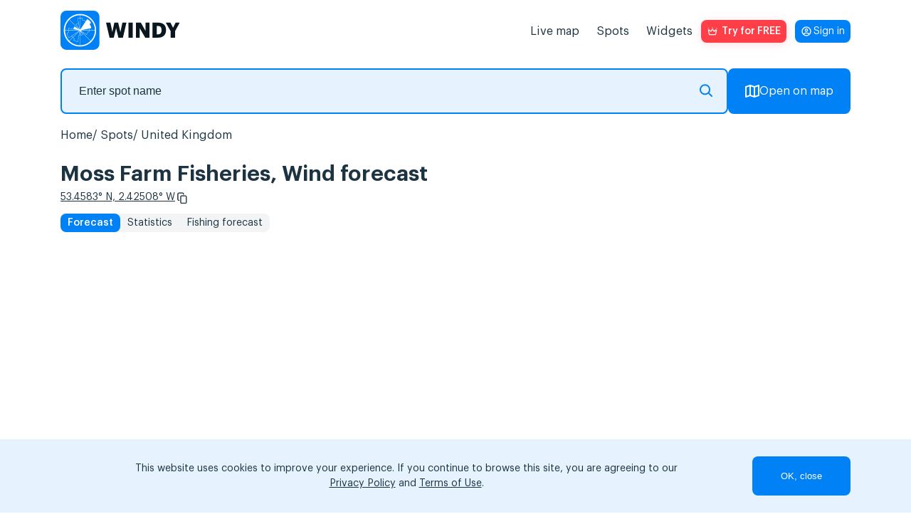

--- FILE ---
content_type: text/html; charset=UTF-8
request_url: https://windy.app/spotReviews/1975139
body_size: 902
content:
<div class="reviews">
    <h3 class="reviews__title">
        Reviews                    <span class="reviews__count">0</span>
            </h3>
        <span class="reviews__line-separator"></span>
    <div class="reviews__form-container">
        <span class="reviews__username">Guest:</span>
        <form class="reviews-form" id="comments" method="post" action="/spotReviews/1975139?post_review" enctype="multipart/form-data">
            <input type="hidden" name="_token" value="wUQyq0GSP3SUH03n8H07euvfLDHxrFYEa4szdsBx">            <fieldset class="reviews-form__fieldset">
                <input class="reviews-form__input reviews-form__input_invisible" name="firstname" id="firstname">
                <textarea class="reviews-form__textarea" name="message" placeholder="Write your review here" class="form-control"></textarea>

                                <input class="reviews-form__input reviews-form__input_invisible" type="file" name="photo" id="photo" style="display:none">

                                
                <div class="reviews-form__buttons">
                    <div data-sitekey="6LfIafQqAAAAAOURSPl6xVoPQdnWfmZyXL-QBJBz" class="g-recaptcha"></div>
                    <input class="reviews-form__button reviews-form__button_browse" type="button"/>
                    <input class="reviews-form__button" type="submit" value="Send review"/>
                </div>
            </fieldset>
        </form>
    </div>
</div>

<script src="https://www.google.com/recaptcha/api.js?" async defer></script>



--- FILE ---
content_type: text/html; charset=utf-8
request_url: https://www.google.com/recaptcha/api2/anchor?ar=1&k=6LfIafQqAAAAAOURSPl6xVoPQdnWfmZyXL-QBJBz&co=aHR0cHM6Ly93aW5keS5hcHA6NDQz&hl=en&v=PoyoqOPhxBO7pBk68S4YbpHZ&size=normal&anchor-ms=20000&execute-ms=30000&cb=wg5ne4cd7sng
body_size: 49337
content:
<!DOCTYPE HTML><html dir="ltr" lang="en"><head><meta http-equiv="Content-Type" content="text/html; charset=UTF-8">
<meta http-equiv="X-UA-Compatible" content="IE=edge">
<title>reCAPTCHA</title>
<style type="text/css">
/* cyrillic-ext */
@font-face {
  font-family: 'Roboto';
  font-style: normal;
  font-weight: 400;
  font-stretch: 100%;
  src: url(//fonts.gstatic.com/s/roboto/v48/KFO7CnqEu92Fr1ME7kSn66aGLdTylUAMa3GUBHMdazTgWw.woff2) format('woff2');
  unicode-range: U+0460-052F, U+1C80-1C8A, U+20B4, U+2DE0-2DFF, U+A640-A69F, U+FE2E-FE2F;
}
/* cyrillic */
@font-face {
  font-family: 'Roboto';
  font-style: normal;
  font-weight: 400;
  font-stretch: 100%;
  src: url(//fonts.gstatic.com/s/roboto/v48/KFO7CnqEu92Fr1ME7kSn66aGLdTylUAMa3iUBHMdazTgWw.woff2) format('woff2');
  unicode-range: U+0301, U+0400-045F, U+0490-0491, U+04B0-04B1, U+2116;
}
/* greek-ext */
@font-face {
  font-family: 'Roboto';
  font-style: normal;
  font-weight: 400;
  font-stretch: 100%;
  src: url(//fonts.gstatic.com/s/roboto/v48/KFO7CnqEu92Fr1ME7kSn66aGLdTylUAMa3CUBHMdazTgWw.woff2) format('woff2');
  unicode-range: U+1F00-1FFF;
}
/* greek */
@font-face {
  font-family: 'Roboto';
  font-style: normal;
  font-weight: 400;
  font-stretch: 100%;
  src: url(//fonts.gstatic.com/s/roboto/v48/KFO7CnqEu92Fr1ME7kSn66aGLdTylUAMa3-UBHMdazTgWw.woff2) format('woff2');
  unicode-range: U+0370-0377, U+037A-037F, U+0384-038A, U+038C, U+038E-03A1, U+03A3-03FF;
}
/* math */
@font-face {
  font-family: 'Roboto';
  font-style: normal;
  font-weight: 400;
  font-stretch: 100%;
  src: url(//fonts.gstatic.com/s/roboto/v48/KFO7CnqEu92Fr1ME7kSn66aGLdTylUAMawCUBHMdazTgWw.woff2) format('woff2');
  unicode-range: U+0302-0303, U+0305, U+0307-0308, U+0310, U+0312, U+0315, U+031A, U+0326-0327, U+032C, U+032F-0330, U+0332-0333, U+0338, U+033A, U+0346, U+034D, U+0391-03A1, U+03A3-03A9, U+03B1-03C9, U+03D1, U+03D5-03D6, U+03F0-03F1, U+03F4-03F5, U+2016-2017, U+2034-2038, U+203C, U+2040, U+2043, U+2047, U+2050, U+2057, U+205F, U+2070-2071, U+2074-208E, U+2090-209C, U+20D0-20DC, U+20E1, U+20E5-20EF, U+2100-2112, U+2114-2115, U+2117-2121, U+2123-214F, U+2190, U+2192, U+2194-21AE, U+21B0-21E5, U+21F1-21F2, U+21F4-2211, U+2213-2214, U+2216-22FF, U+2308-230B, U+2310, U+2319, U+231C-2321, U+2336-237A, U+237C, U+2395, U+239B-23B7, U+23D0, U+23DC-23E1, U+2474-2475, U+25AF, U+25B3, U+25B7, U+25BD, U+25C1, U+25CA, U+25CC, U+25FB, U+266D-266F, U+27C0-27FF, U+2900-2AFF, U+2B0E-2B11, U+2B30-2B4C, U+2BFE, U+3030, U+FF5B, U+FF5D, U+1D400-1D7FF, U+1EE00-1EEFF;
}
/* symbols */
@font-face {
  font-family: 'Roboto';
  font-style: normal;
  font-weight: 400;
  font-stretch: 100%;
  src: url(//fonts.gstatic.com/s/roboto/v48/KFO7CnqEu92Fr1ME7kSn66aGLdTylUAMaxKUBHMdazTgWw.woff2) format('woff2');
  unicode-range: U+0001-000C, U+000E-001F, U+007F-009F, U+20DD-20E0, U+20E2-20E4, U+2150-218F, U+2190, U+2192, U+2194-2199, U+21AF, U+21E6-21F0, U+21F3, U+2218-2219, U+2299, U+22C4-22C6, U+2300-243F, U+2440-244A, U+2460-24FF, U+25A0-27BF, U+2800-28FF, U+2921-2922, U+2981, U+29BF, U+29EB, U+2B00-2BFF, U+4DC0-4DFF, U+FFF9-FFFB, U+10140-1018E, U+10190-1019C, U+101A0, U+101D0-101FD, U+102E0-102FB, U+10E60-10E7E, U+1D2C0-1D2D3, U+1D2E0-1D37F, U+1F000-1F0FF, U+1F100-1F1AD, U+1F1E6-1F1FF, U+1F30D-1F30F, U+1F315, U+1F31C, U+1F31E, U+1F320-1F32C, U+1F336, U+1F378, U+1F37D, U+1F382, U+1F393-1F39F, U+1F3A7-1F3A8, U+1F3AC-1F3AF, U+1F3C2, U+1F3C4-1F3C6, U+1F3CA-1F3CE, U+1F3D4-1F3E0, U+1F3ED, U+1F3F1-1F3F3, U+1F3F5-1F3F7, U+1F408, U+1F415, U+1F41F, U+1F426, U+1F43F, U+1F441-1F442, U+1F444, U+1F446-1F449, U+1F44C-1F44E, U+1F453, U+1F46A, U+1F47D, U+1F4A3, U+1F4B0, U+1F4B3, U+1F4B9, U+1F4BB, U+1F4BF, U+1F4C8-1F4CB, U+1F4D6, U+1F4DA, U+1F4DF, U+1F4E3-1F4E6, U+1F4EA-1F4ED, U+1F4F7, U+1F4F9-1F4FB, U+1F4FD-1F4FE, U+1F503, U+1F507-1F50B, U+1F50D, U+1F512-1F513, U+1F53E-1F54A, U+1F54F-1F5FA, U+1F610, U+1F650-1F67F, U+1F687, U+1F68D, U+1F691, U+1F694, U+1F698, U+1F6AD, U+1F6B2, U+1F6B9-1F6BA, U+1F6BC, U+1F6C6-1F6CF, U+1F6D3-1F6D7, U+1F6E0-1F6EA, U+1F6F0-1F6F3, U+1F6F7-1F6FC, U+1F700-1F7FF, U+1F800-1F80B, U+1F810-1F847, U+1F850-1F859, U+1F860-1F887, U+1F890-1F8AD, U+1F8B0-1F8BB, U+1F8C0-1F8C1, U+1F900-1F90B, U+1F93B, U+1F946, U+1F984, U+1F996, U+1F9E9, U+1FA00-1FA6F, U+1FA70-1FA7C, U+1FA80-1FA89, U+1FA8F-1FAC6, U+1FACE-1FADC, U+1FADF-1FAE9, U+1FAF0-1FAF8, U+1FB00-1FBFF;
}
/* vietnamese */
@font-face {
  font-family: 'Roboto';
  font-style: normal;
  font-weight: 400;
  font-stretch: 100%;
  src: url(//fonts.gstatic.com/s/roboto/v48/KFO7CnqEu92Fr1ME7kSn66aGLdTylUAMa3OUBHMdazTgWw.woff2) format('woff2');
  unicode-range: U+0102-0103, U+0110-0111, U+0128-0129, U+0168-0169, U+01A0-01A1, U+01AF-01B0, U+0300-0301, U+0303-0304, U+0308-0309, U+0323, U+0329, U+1EA0-1EF9, U+20AB;
}
/* latin-ext */
@font-face {
  font-family: 'Roboto';
  font-style: normal;
  font-weight: 400;
  font-stretch: 100%;
  src: url(//fonts.gstatic.com/s/roboto/v48/KFO7CnqEu92Fr1ME7kSn66aGLdTylUAMa3KUBHMdazTgWw.woff2) format('woff2');
  unicode-range: U+0100-02BA, U+02BD-02C5, U+02C7-02CC, U+02CE-02D7, U+02DD-02FF, U+0304, U+0308, U+0329, U+1D00-1DBF, U+1E00-1E9F, U+1EF2-1EFF, U+2020, U+20A0-20AB, U+20AD-20C0, U+2113, U+2C60-2C7F, U+A720-A7FF;
}
/* latin */
@font-face {
  font-family: 'Roboto';
  font-style: normal;
  font-weight: 400;
  font-stretch: 100%;
  src: url(//fonts.gstatic.com/s/roboto/v48/KFO7CnqEu92Fr1ME7kSn66aGLdTylUAMa3yUBHMdazQ.woff2) format('woff2');
  unicode-range: U+0000-00FF, U+0131, U+0152-0153, U+02BB-02BC, U+02C6, U+02DA, U+02DC, U+0304, U+0308, U+0329, U+2000-206F, U+20AC, U+2122, U+2191, U+2193, U+2212, U+2215, U+FEFF, U+FFFD;
}
/* cyrillic-ext */
@font-face {
  font-family: 'Roboto';
  font-style: normal;
  font-weight: 500;
  font-stretch: 100%;
  src: url(//fonts.gstatic.com/s/roboto/v48/KFO7CnqEu92Fr1ME7kSn66aGLdTylUAMa3GUBHMdazTgWw.woff2) format('woff2');
  unicode-range: U+0460-052F, U+1C80-1C8A, U+20B4, U+2DE0-2DFF, U+A640-A69F, U+FE2E-FE2F;
}
/* cyrillic */
@font-face {
  font-family: 'Roboto';
  font-style: normal;
  font-weight: 500;
  font-stretch: 100%;
  src: url(//fonts.gstatic.com/s/roboto/v48/KFO7CnqEu92Fr1ME7kSn66aGLdTylUAMa3iUBHMdazTgWw.woff2) format('woff2');
  unicode-range: U+0301, U+0400-045F, U+0490-0491, U+04B0-04B1, U+2116;
}
/* greek-ext */
@font-face {
  font-family: 'Roboto';
  font-style: normal;
  font-weight: 500;
  font-stretch: 100%;
  src: url(//fonts.gstatic.com/s/roboto/v48/KFO7CnqEu92Fr1ME7kSn66aGLdTylUAMa3CUBHMdazTgWw.woff2) format('woff2');
  unicode-range: U+1F00-1FFF;
}
/* greek */
@font-face {
  font-family: 'Roboto';
  font-style: normal;
  font-weight: 500;
  font-stretch: 100%;
  src: url(//fonts.gstatic.com/s/roboto/v48/KFO7CnqEu92Fr1ME7kSn66aGLdTylUAMa3-UBHMdazTgWw.woff2) format('woff2');
  unicode-range: U+0370-0377, U+037A-037F, U+0384-038A, U+038C, U+038E-03A1, U+03A3-03FF;
}
/* math */
@font-face {
  font-family: 'Roboto';
  font-style: normal;
  font-weight: 500;
  font-stretch: 100%;
  src: url(//fonts.gstatic.com/s/roboto/v48/KFO7CnqEu92Fr1ME7kSn66aGLdTylUAMawCUBHMdazTgWw.woff2) format('woff2');
  unicode-range: U+0302-0303, U+0305, U+0307-0308, U+0310, U+0312, U+0315, U+031A, U+0326-0327, U+032C, U+032F-0330, U+0332-0333, U+0338, U+033A, U+0346, U+034D, U+0391-03A1, U+03A3-03A9, U+03B1-03C9, U+03D1, U+03D5-03D6, U+03F0-03F1, U+03F4-03F5, U+2016-2017, U+2034-2038, U+203C, U+2040, U+2043, U+2047, U+2050, U+2057, U+205F, U+2070-2071, U+2074-208E, U+2090-209C, U+20D0-20DC, U+20E1, U+20E5-20EF, U+2100-2112, U+2114-2115, U+2117-2121, U+2123-214F, U+2190, U+2192, U+2194-21AE, U+21B0-21E5, U+21F1-21F2, U+21F4-2211, U+2213-2214, U+2216-22FF, U+2308-230B, U+2310, U+2319, U+231C-2321, U+2336-237A, U+237C, U+2395, U+239B-23B7, U+23D0, U+23DC-23E1, U+2474-2475, U+25AF, U+25B3, U+25B7, U+25BD, U+25C1, U+25CA, U+25CC, U+25FB, U+266D-266F, U+27C0-27FF, U+2900-2AFF, U+2B0E-2B11, U+2B30-2B4C, U+2BFE, U+3030, U+FF5B, U+FF5D, U+1D400-1D7FF, U+1EE00-1EEFF;
}
/* symbols */
@font-face {
  font-family: 'Roboto';
  font-style: normal;
  font-weight: 500;
  font-stretch: 100%;
  src: url(//fonts.gstatic.com/s/roboto/v48/KFO7CnqEu92Fr1ME7kSn66aGLdTylUAMaxKUBHMdazTgWw.woff2) format('woff2');
  unicode-range: U+0001-000C, U+000E-001F, U+007F-009F, U+20DD-20E0, U+20E2-20E4, U+2150-218F, U+2190, U+2192, U+2194-2199, U+21AF, U+21E6-21F0, U+21F3, U+2218-2219, U+2299, U+22C4-22C6, U+2300-243F, U+2440-244A, U+2460-24FF, U+25A0-27BF, U+2800-28FF, U+2921-2922, U+2981, U+29BF, U+29EB, U+2B00-2BFF, U+4DC0-4DFF, U+FFF9-FFFB, U+10140-1018E, U+10190-1019C, U+101A0, U+101D0-101FD, U+102E0-102FB, U+10E60-10E7E, U+1D2C0-1D2D3, U+1D2E0-1D37F, U+1F000-1F0FF, U+1F100-1F1AD, U+1F1E6-1F1FF, U+1F30D-1F30F, U+1F315, U+1F31C, U+1F31E, U+1F320-1F32C, U+1F336, U+1F378, U+1F37D, U+1F382, U+1F393-1F39F, U+1F3A7-1F3A8, U+1F3AC-1F3AF, U+1F3C2, U+1F3C4-1F3C6, U+1F3CA-1F3CE, U+1F3D4-1F3E0, U+1F3ED, U+1F3F1-1F3F3, U+1F3F5-1F3F7, U+1F408, U+1F415, U+1F41F, U+1F426, U+1F43F, U+1F441-1F442, U+1F444, U+1F446-1F449, U+1F44C-1F44E, U+1F453, U+1F46A, U+1F47D, U+1F4A3, U+1F4B0, U+1F4B3, U+1F4B9, U+1F4BB, U+1F4BF, U+1F4C8-1F4CB, U+1F4D6, U+1F4DA, U+1F4DF, U+1F4E3-1F4E6, U+1F4EA-1F4ED, U+1F4F7, U+1F4F9-1F4FB, U+1F4FD-1F4FE, U+1F503, U+1F507-1F50B, U+1F50D, U+1F512-1F513, U+1F53E-1F54A, U+1F54F-1F5FA, U+1F610, U+1F650-1F67F, U+1F687, U+1F68D, U+1F691, U+1F694, U+1F698, U+1F6AD, U+1F6B2, U+1F6B9-1F6BA, U+1F6BC, U+1F6C6-1F6CF, U+1F6D3-1F6D7, U+1F6E0-1F6EA, U+1F6F0-1F6F3, U+1F6F7-1F6FC, U+1F700-1F7FF, U+1F800-1F80B, U+1F810-1F847, U+1F850-1F859, U+1F860-1F887, U+1F890-1F8AD, U+1F8B0-1F8BB, U+1F8C0-1F8C1, U+1F900-1F90B, U+1F93B, U+1F946, U+1F984, U+1F996, U+1F9E9, U+1FA00-1FA6F, U+1FA70-1FA7C, U+1FA80-1FA89, U+1FA8F-1FAC6, U+1FACE-1FADC, U+1FADF-1FAE9, U+1FAF0-1FAF8, U+1FB00-1FBFF;
}
/* vietnamese */
@font-face {
  font-family: 'Roboto';
  font-style: normal;
  font-weight: 500;
  font-stretch: 100%;
  src: url(//fonts.gstatic.com/s/roboto/v48/KFO7CnqEu92Fr1ME7kSn66aGLdTylUAMa3OUBHMdazTgWw.woff2) format('woff2');
  unicode-range: U+0102-0103, U+0110-0111, U+0128-0129, U+0168-0169, U+01A0-01A1, U+01AF-01B0, U+0300-0301, U+0303-0304, U+0308-0309, U+0323, U+0329, U+1EA0-1EF9, U+20AB;
}
/* latin-ext */
@font-face {
  font-family: 'Roboto';
  font-style: normal;
  font-weight: 500;
  font-stretch: 100%;
  src: url(//fonts.gstatic.com/s/roboto/v48/KFO7CnqEu92Fr1ME7kSn66aGLdTylUAMa3KUBHMdazTgWw.woff2) format('woff2');
  unicode-range: U+0100-02BA, U+02BD-02C5, U+02C7-02CC, U+02CE-02D7, U+02DD-02FF, U+0304, U+0308, U+0329, U+1D00-1DBF, U+1E00-1E9F, U+1EF2-1EFF, U+2020, U+20A0-20AB, U+20AD-20C0, U+2113, U+2C60-2C7F, U+A720-A7FF;
}
/* latin */
@font-face {
  font-family: 'Roboto';
  font-style: normal;
  font-weight: 500;
  font-stretch: 100%;
  src: url(//fonts.gstatic.com/s/roboto/v48/KFO7CnqEu92Fr1ME7kSn66aGLdTylUAMa3yUBHMdazQ.woff2) format('woff2');
  unicode-range: U+0000-00FF, U+0131, U+0152-0153, U+02BB-02BC, U+02C6, U+02DA, U+02DC, U+0304, U+0308, U+0329, U+2000-206F, U+20AC, U+2122, U+2191, U+2193, U+2212, U+2215, U+FEFF, U+FFFD;
}
/* cyrillic-ext */
@font-face {
  font-family: 'Roboto';
  font-style: normal;
  font-weight: 900;
  font-stretch: 100%;
  src: url(//fonts.gstatic.com/s/roboto/v48/KFO7CnqEu92Fr1ME7kSn66aGLdTylUAMa3GUBHMdazTgWw.woff2) format('woff2');
  unicode-range: U+0460-052F, U+1C80-1C8A, U+20B4, U+2DE0-2DFF, U+A640-A69F, U+FE2E-FE2F;
}
/* cyrillic */
@font-face {
  font-family: 'Roboto';
  font-style: normal;
  font-weight: 900;
  font-stretch: 100%;
  src: url(//fonts.gstatic.com/s/roboto/v48/KFO7CnqEu92Fr1ME7kSn66aGLdTylUAMa3iUBHMdazTgWw.woff2) format('woff2');
  unicode-range: U+0301, U+0400-045F, U+0490-0491, U+04B0-04B1, U+2116;
}
/* greek-ext */
@font-face {
  font-family: 'Roboto';
  font-style: normal;
  font-weight: 900;
  font-stretch: 100%;
  src: url(//fonts.gstatic.com/s/roboto/v48/KFO7CnqEu92Fr1ME7kSn66aGLdTylUAMa3CUBHMdazTgWw.woff2) format('woff2');
  unicode-range: U+1F00-1FFF;
}
/* greek */
@font-face {
  font-family: 'Roboto';
  font-style: normal;
  font-weight: 900;
  font-stretch: 100%;
  src: url(//fonts.gstatic.com/s/roboto/v48/KFO7CnqEu92Fr1ME7kSn66aGLdTylUAMa3-UBHMdazTgWw.woff2) format('woff2');
  unicode-range: U+0370-0377, U+037A-037F, U+0384-038A, U+038C, U+038E-03A1, U+03A3-03FF;
}
/* math */
@font-face {
  font-family: 'Roboto';
  font-style: normal;
  font-weight: 900;
  font-stretch: 100%;
  src: url(//fonts.gstatic.com/s/roboto/v48/KFO7CnqEu92Fr1ME7kSn66aGLdTylUAMawCUBHMdazTgWw.woff2) format('woff2');
  unicode-range: U+0302-0303, U+0305, U+0307-0308, U+0310, U+0312, U+0315, U+031A, U+0326-0327, U+032C, U+032F-0330, U+0332-0333, U+0338, U+033A, U+0346, U+034D, U+0391-03A1, U+03A3-03A9, U+03B1-03C9, U+03D1, U+03D5-03D6, U+03F0-03F1, U+03F4-03F5, U+2016-2017, U+2034-2038, U+203C, U+2040, U+2043, U+2047, U+2050, U+2057, U+205F, U+2070-2071, U+2074-208E, U+2090-209C, U+20D0-20DC, U+20E1, U+20E5-20EF, U+2100-2112, U+2114-2115, U+2117-2121, U+2123-214F, U+2190, U+2192, U+2194-21AE, U+21B0-21E5, U+21F1-21F2, U+21F4-2211, U+2213-2214, U+2216-22FF, U+2308-230B, U+2310, U+2319, U+231C-2321, U+2336-237A, U+237C, U+2395, U+239B-23B7, U+23D0, U+23DC-23E1, U+2474-2475, U+25AF, U+25B3, U+25B7, U+25BD, U+25C1, U+25CA, U+25CC, U+25FB, U+266D-266F, U+27C0-27FF, U+2900-2AFF, U+2B0E-2B11, U+2B30-2B4C, U+2BFE, U+3030, U+FF5B, U+FF5D, U+1D400-1D7FF, U+1EE00-1EEFF;
}
/* symbols */
@font-face {
  font-family: 'Roboto';
  font-style: normal;
  font-weight: 900;
  font-stretch: 100%;
  src: url(//fonts.gstatic.com/s/roboto/v48/KFO7CnqEu92Fr1ME7kSn66aGLdTylUAMaxKUBHMdazTgWw.woff2) format('woff2');
  unicode-range: U+0001-000C, U+000E-001F, U+007F-009F, U+20DD-20E0, U+20E2-20E4, U+2150-218F, U+2190, U+2192, U+2194-2199, U+21AF, U+21E6-21F0, U+21F3, U+2218-2219, U+2299, U+22C4-22C6, U+2300-243F, U+2440-244A, U+2460-24FF, U+25A0-27BF, U+2800-28FF, U+2921-2922, U+2981, U+29BF, U+29EB, U+2B00-2BFF, U+4DC0-4DFF, U+FFF9-FFFB, U+10140-1018E, U+10190-1019C, U+101A0, U+101D0-101FD, U+102E0-102FB, U+10E60-10E7E, U+1D2C0-1D2D3, U+1D2E0-1D37F, U+1F000-1F0FF, U+1F100-1F1AD, U+1F1E6-1F1FF, U+1F30D-1F30F, U+1F315, U+1F31C, U+1F31E, U+1F320-1F32C, U+1F336, U+1F378, U+1F37D, U+1F382, U+1F393-1F39F, U+1F3A7-1F3A8, U+1F3AC-1F3AF, U+1F3C2, U+1F3C4-1F3C6, U+1F3CA-1F3CE, U+1F3D4-1F3E0, U+1F3ED, U+1F3F1-1F3F3, U+1F3F5-1F3F7, U+1F408, U+1F415, U+1F41F, U+1F426, U+1F43F, U+1F441-1F442, U+1F444, U+1F446-1F449, U+1F44C-1F44E, U+1F453, U+1F46A, U+1F47D, U+1F4A3, U+1F4B0, U+1F4B3, U+1F4B9, U+1F4BB, U+1F4BF, U+1F4C8-1F4CB, U+1F4D6, U+1F4DA, U+1F4DF, U+1F4E3-1F4E6, U+1F4EA-1F4ED, U+1F4F7, U+1F4F9-1F4FB, U+1F4FD-1F4FE, U+1F503, U+1F507-1F50B, U+1F50D, U+1F512-1F513, U+1F53E-1F54A, U+1F54F-1F5FA, U+1F610, U+1F650-1F67F, U+1F687, U+1F68D, U+1F691, U+1F694, U+1F698, U+1F6AD, U+1F6B2, U+1F6B9-1F6BA, U+1F6BC, U+1F6C6-1F6CF, U+1F6D3-1F6D7, U+1F6E0-1F6EA, U+1F6F0-1F6F3, U+1F6F7-1F6FC, U+1F700-1F7FF, U+1F800-1F80B, U+1F810-1F847, U+1F850-1F859, U+1F860-1F887, U+1F890-1F8AD, U+1F8B0-1F8BB, U+1F8C0-1F8C1, U+1F900-1F90B, U+1F93B, U+1F946, U+1F984, U+1F996, U+1F9E9, U+1FA00-1FA6F, U+1FA70-1FA7C, U+1FA80-1FA89, U+1FA8F-1FAC6, U+1FACE-1FADC, U+1FADF-1FAE9, U+1FAF0-1FAF8, U+1FB00-1FBFF;
}
/* vietnamese */
@font-face {
  font-family: 'Roboto';
  font-style: normal;
  font-weight: 900;
  font-stretch: 100%;
  src: url(//fonts.gstatic.com/s/roboto/v48/KFO7CnqEu92Fr1ME7kSn66aGLdTylUAMa3OUBHMdazTgWw.woff2) format('woff2');
  unicode-range: U+0102-0103, U+0110-0111, U+0128-0129, U+0168-0169, U+01A0-01A1, U+01AF-01B0, U+0300-0301, U+0303-0304, U+0308-0309, U+0323, U+0329, U+1EA0-1EF9, U+20AB;
}
/* latin-ext */
@font-face {
  font-family: 'Roboto';
  font-style: normal;
  font-weight: 900;
  font-stretch: 100%;
  src: url(//fonts.gstatic.com/s/roboto/v48/KFO7CnqEu92Fr1ME7kSn66aGLdTylUAMa3KUBHMdazTgWw.woff2) format('woff2');
  unicode-range: U+0100-02BA, U+02BD-02C5, U+02C7-02CC, U+02CE-02D7, U+02DD-02FF, U+0304, U+0308, U+0329, U+1D00-1DBF, U+1E00-1E9F, U+1EF2-1EFF, U+2020, U+20A0-20AB, U+20AD-20C0, U+2113, U+2C60-2C7F, U+A720-A7FF;
}
/* latin */
@font-face {
  font-family: 'Roboto';
  font-style: normal;
  font-weight: 900;
  font-stretch: 100%;
  src: url(//fonts.gstatic.com/s/roboto/v48/KFO7CnqEu92Fr1ME7kSn66aGLdTylUAMa3yUBHMdazQ.woff2) format('woff2');
  unicode-range: U+0000-00FF, U+0131, U+0152-0153, U+02BB-02BC, U+02C6, U+02DA, U+02DC, U+0304, U+0308, U+0329, U+2000-206F, U+20AC, U+2122, U+2191, U+2193, U+2212, U+2215, U+FEFF, U+FFFD;
}

</style>
<link rel="stylesheet" type="text/css" href="https://www.gstatic.com/recaptcha/releases/PoyoqOPhxBO7pBk68S4YbpHZ/styles__ltr.css">
<script nonce="W0DvPIiaeNeV7Fhcj4G-KQ" type="text/javascript">window['__recaptcha_api'] = 'https://www.google.com/recaptcha/api2/';</script>
<script type="text/javascript" src="https://www.gstatic.com/recaptcha/releases/PoyoqOPhxBO7pBk68S4YbpHZ/recaptcha__en.js" nonce="W0DvPIiaeNeV7Fhcj4G-KQ">
      
    </script></head>
<body><div id="rc-anchor-alert" class="rc-anchor-alert"></div>
<input type="hidden" id="recaptcha-token" value="[base64]">
<script type="text/javascript" nonce="W0DvPIiaeNeV7Fhcj4G-KQ">
      recaptcha.anchor.Main.init("[\x22ainput\x22,[\x22bgdata\x22,\x22\x22,\[base64]/[base64]/UltIKytdPWE6KGE8MjA0OD9SW0grK109YT4+NnwxOTI6KChhJjY0NTEyKT09NTUyOTYmJnErMTxoLmxlbmd0aCYmKGguY2hhckNvZGVBdChxKzEpJjY0NTEyKT09NTYzMjA/[base64]/MjU1OlI/[base64]/[base64]/[base64]/[base64]/[base64]/[base64]/[base64]/[base64]/[base64]/[base64]\x22,\[base64]\\u003d\\u003d\x22,\x22JsOaw5bDlDvCiEcTw5M3wqBqW8Otwq7ClsO1cSthFQbDnThawp3DosKow4Zqd3fDtXQ8w5J/f8O/wpTCkW8Aw6tOccOSwpw0wrA0WRx1wpYdEDMfAxbCisO1w5AQw7/CjlRcLMK6acKiwqlVDhbCuSYMw4EBBcOnwoFXBE/Dr8OPwoEuRVorwrvCunwpB0UXwqBqbsK3S8OcO0ZFSMOHDTzDjHjCiyckPx5FW8Osw4bCtUdiw5w4CkU6wr13XkHCvAXCkcOOdFFWQsOQDcOjwoMiwqbCmsKEZGBrw7jCnFx/wqkdKMO5XAwwWDI6UcKNw7/DhcO3wrfClMO6w4d+wrBCRBbDgMKDZW/CkS5PwpxfbcKNwrnCu8Kbw5LDqsOIw5AiwrA7w6nDiMKlE8K8wpbDj0J6RFLCkMOew4RPw5cmwpojwqHCqDEjQARNOGhTSsODJcOYW8KBwr/Cr8KHWsOcw4hMwrJ5w604FQXCqhw8axvCgBrCo8KTw7bCqGNXUsOKw53Ci8KcfMOTw7XCqnZcw6DCi0o9w5xpN8KdFUrCkntWTMOAMMKJCsKLw7MvwosoWsO8w6/[base64]/ClcKnw6zDmibDgcKJw5zCgxBuw5ZJWMOiFA9jVsOYfsOHw4vCvQHCiUI5J03CicKOFFRzSVVqw6XDmMOBGsOkw5AIw7khBn1KVMKYSMKKw6zDoMKJDsKbwq8awpTDuTbDq8OKw4bDrFA1w6kFw6zDk8KYNWIHCcOcLsKoS8OBwp90w6ExJwXDtGkua8KRwp8/wrvDqTXCqT3DjQTCssOmwpnCjsOwWzspf8Ozw67DsMOnw67CtcO0IFPCuknDkcO7eMKdw5Fbwq/Cg8OPwrNew7BdciMXw7nCo8OAE8OGw4lGwpLDmUXCowvCtsOYw6/DvcOQd8KcwqI6wpHCpcOgwoBdwo/DuCbDnCzDsmI1wqrCnmTCgRJyWMKRUMOlw5B0w6nDhsOgacKGFlFTZMO/w6rDu8Oxw47DucKUw5DCm8OiNsKGVTHCgWTDlcO9wo3Cg8Olw5rCqcKZE8Oww7kDTmlSK0DDpsOZHcOQwrxCw7gaw6vDr8Kqw7cawqjDrcKFWMOiw7Rxw6QDFcOgXSXCn2/ClXdJw7TCrsKAEjvChV4XLmLCoMKucsObwrB1wrTDicObHwdvC8OGPmZCaMK/flTDhA5Vw5zCo01kwrbChRbDtRYFwpYHwofDn8O+wqHCugM6RcKXWcKKbCRtAg3DtibCvMKbwrPDgh9Aw77Dr8OvJsKvOcO0a8Krwq3Dnm7Ds8O8w61Ew61MwqfClgvCrgEGF8K/w5vDocKjwoU5T8OLwoPDrsOJGRvDiyvCqxzDo3onTWPDucOowrRTB07Dokl4JEM/w5New4PCnyBDc8OPw4lSQcKWeBM8w7sMRMK1w6MIwq5JPEtodMOewoEcZF7DvMKWG8KUwro+WsO7wodKf1zDu2vCp0jDmyLDpUV4wr0xS8OfwrMrw4EBdRTDisOJP8Krw5XDp2/[base64]/Dg3DDkDgswphfwqfDrMKuKsObUsOObMOCwopQw71Jw5omwo8Ow5/CjgjDtcKWw7fDo8Kdw7XCgsODw71/[base64]/CqzPDqcKkwqbChTrDiH3Cr8KzwqLDl8Kdw5LCli08UMK/UMKAHTHDtR7DonjDgMOjSDLDrDBKwqwPw43CgMKtTnF6wr4iw4XCs3rDiHfDphPDqsOPWwPDqUE7OAELwrZ8w5LCr8OCUjZww6oWZ3IkTG49NBPDm8KOwrDDn0HDr2ZqPT1WwoPDlUfDiQTCusKBD3HDosKJSD/CmMK2HR8nIxRYClBiEnXDkxh/wopswoMhO8OkcsK/[base64]/Cm0/CqsK7wp4qO8Khwo/DncKlJSjDuMKsc17CuSQ5wq3DrgsUw6FlwrAUw74Jw6bDuMKaN8Kdw6d2bjgBcsObw6p3wqU7UBBFEyzDjU3CpnZyw7rDgTk2Gn0gwo1sw5jDrMOEIMKew4rCnsKEBMO7McOdwpECw5PCp0NDwqBuwrVoCMKWw6XCtsOeSXTCiMOlwoFcHMO5wpnChsKDVsOCwqp/SxPDrVpiw7XCqT/DscOgFMKZFiBywrzCnGdsw7B5bsKBaFXDjMKpw6R8wpbCrcKdCsKjw7AHFsKnDMOZw4I7w6d3w4zCqcOOwocvw5PCqcKDwrTDv8KrM8OUw4ArYnpKR8KHSSPCoX/CoA/DicKnJH0uwqAhw74nw7TChwh/[base64]/JDILwrTDokPDvsKXBcOYwrHDrXnDu8Ogw73CiUAWwoTCqXDDhMKkw4BqdcOOMsOQw5/Drn1yBMOYw6sBLMKGw6J0wro7AnV2wqHCh8OGwrAtWMOVw6vCkBJrbsOAw4AcI8KTwq91C8KiwpLCnkbDgsO5csO6dHrCqiRKw5DCjG/Cr2IgwqIgUzVQKglYw6IVUzV0wrPDhRVDZ8OAYcKSIzp5ODLDqsKYwqZgw5vDlSQawofCgjN2MMK3F8K9dnrCqGvDs8KZIcKcwrnDj8OzLcKFE8KdGxgow61VwrTCqxVSa8OQwqszw5PCv8KrTDXCi8OOw61PcXrCgThEwqnDnAzCisO7O8ObRsOBaMOgFz7DmGR/KcKvdsOhwpPDnkZVIsOAwphGBAPCm8KEwobCgMO7SXcwwoLCuknCpQUHwpJ3w5MDwrLCtCsYw7ghwpdLw7nCoMKKwrBCFDxrMHUPKHrCvm7Cr8ObwqBjw7tLFMO2wqZgQCVDw58Dw7fDrsKowoNbGXzDpcKTBMOEdMKpw6/[base64]/KRJlOcKbF2cnYBTChMOQwoh/wqhZEgfDvsKZcsO3KcKPw5zDh8KpCwJQw6LClSN2wp8cFMOZVMOzwpjCvnvDrMOba8KZw7JmZ1HCoMO1w5hMw5EBw53CuMORUcKVMSl3bMK6w6nDq8Kiw7FBR8Otw4vCvcKRaGZkUMK2w7A7wr4VaMO6wotcw4EtbMOFw4ICwpU/DcOYwpEHw5zDrQzDuFbCo8Kxw68awrvCjR/[base64]/CjMOeIiBybMKoJw8mwqV2NmgFHEpZP2Qnw6XDvsKGwoLDt1zDoR9LwpoLw5LDoX3CkcOCw7gaETVWBcOjw5zDnnZpw5/[base64]/[base64]/wrEeR8OHw4klF2zCicOQwop7woY9R8OnHMOWwrfDicOlRxR1QyHCtiLClgjDisKhdsO9wpbCl8O1HxANMzHClwokIhRaEsKyw7s4w605YSk8OcOTwpw0XcKgwpdNRsK5w60jw5bCpRnCkjxBC8KawoTCl8Kuw67DhMK/[base64]/[base64]/[base64]/wposaBfCihnDnsKQw7VqCsKrWn3DpMOUw6HClinCmMOYw5DChcOLZcO4fnnCpsKvwqXChEY7OlbCoFLCmx/DucKfK3lzecOPYMKJOHYDATErwqpGaRPCpmF7B3FtDMOLV3rCm8KdwpfDqjZEPsKXegzCmzbDpsOpLWZXwrRrF1/Dr3E8w7XDlUvDjsKPWC7ChsOow6wHM8OAL8OXZFLCrjwzwoTDgR/DvcK+w6nDhcKlOkY/wrtTw69qIMKhDMOgwqnCqn1lw5/DszFFw7LDsmjCiV8rw4AvScORGsKIwoM+KUjDjTAGC8OFA2nDnMKuw41ewqBdw7I/wrfDusKdw4rCg3nDt2gFLMO5QnRuP07Dmj9fw73CthjDsMOeBh4pw4wMe0JQw7/CocOpP1HCkEU1csOCKsKACsKlaMOnw44owrvCqQIYPmjDvF/[base64]/fcKDw5jCrnxMwpTCocO8VsOQVXDCpi7DogjCqMKJDU7Du8OxKMOUw4JGdikyaS/[base64]/DhHPDjCdjwqfDpB/DlsK3w7XDhBwRfnpJOsKIwr4fOcKEwq3Dq8KIwrLDvDMCw55XYnxhRsO9w6vCnSlsdsK/wqLCknNnB3vDjwkNY8ObJMK7ay7DisO4MsOkwrQEwobDvRbDkEh2ARhlCSDDsMOsPV7DucKeJMKwKSFrMMKcwqhFEcKMw49kw7vChQHCqcKxcm3CsjfDnX7Dh8KIw7d0OMKJwo/[base64]/DsMKGw5bCicOYw5Ycw6gnO0HCrnwDdMOWw6PCqj/[base64]/[base64]/[base64]/DiVnDjWLCk8OMZMOoTcO4w59aW8KfOMK+w6Bww7/[base64]/Dix3CsMKKwoXClMKcKcKNw6AEMsOhY8KbAcOqPsKIw4MXw6EXw5PDi8KwwoVvC8Ozw63CpSQzacK1w5g5wrkLw7o9w6pOZcKlM8OfO8OYFBQZSBpdeSfDgBfDnMKdV8KZwoJIYQoqJ8OFwpbDhjHDv3p+HcK4w5/CtsOxw7vDj8KuBMOlw53DrSrCp8OuwqjCvVgfBsKewpJRwpg/w75uwrsLwqxmwoNuWWJiH8KXYsKhw6lASsKswqbDusK4w6DDusK1P8K1IhbDhcKWQDV0fsO4OBjDk8KifsO3HBk6KsOMHGcpwpbDvx8MBcK5w5gOw7vCh8KpwozCtMK0w6HDpAbDmnnDk8KOHg4zWi4+wr/CsVTDiWPCpzbCiMKTw4IYwp5hw55BfFFRaS7CrVo3w7Exw45Vw5XDtQ3DnQjDkcKMDVZ9w73DtMOfw4LCgRnCrMOmWsOTw7hnwr0CfxN8ZcKWwrbDm8OwwozCoMKtPcOCdRLCkihhwpXCnMOfHsKbwrlTwoF5HMODw61/[base64]/SRDDscKow5BtL3TDuhfCvcO+wqNfUGgDw5jCqloBwoo/OCTCmMOhw4HCtkFkw49BwpHChRnDriNKw5zDn2DDrcOFw6c4DMOtwobDjHzDk3jDo8Kcw6YiD0QGw4oAwqkTfsO+OcOTwqbChCHCiSHCvsOFSQJEacK3wo7CnsOIw6PDvcO0PW8/XiHDmnbDo8K2XjUvVsKyZcOfw7PDhsOcEsOBw6sTaMOWw75gHcOSwqTDuQd/wozDlcOHEcKiw6cywoYnw5/Cm8OQFMKKwqZIwo7DgsKJKQzDq29ewofCk8OHVXzChWPDuMOdZsKxc1fDpcK2OcKCIhAXw7M8OcKlKEoZw5xMcyAdw50mw4FQVMKHGcO4woBPHXTCqkPCtz9EwrTDk8Kvw55tRcKiwojDsg7CrnbConxQTcKtw4/CoBjCv8OyJcK8GMK4w7Anwr0RG395EGvDrsO3TT/CmsOSwrfCisOyGm4oUsK2w74EwojCmmVaYSdCwrszwpFaGGMDUMOXwqRgBVnDkWTCsRJGwobDmsO8wrwRw5jDglZDw4vCo8KjO8OJEWUgUVg2w6rDphXDmHFsUhXDpcO2SMKIw6M/w4FFHsOOwrnDkDDDhh9nwpAOecONGMKcw6HCgRZmwoZ1ZSDChsKvw5LDtWTDqMKtwohxw680N3XCkGEDeUfCtlHCpsKQI8O/c8KZw4zCncOdwolFE8ODwoQObkvDpMKBAQ3Co2EaLELDkcOjw4jDpMOIwpx8wpDCk8Kqw7lcw4Z+w68cw4jCmRJWw7kcw44Jw5YzYMK9UMKlcMK/wochCsK4wrlNUsO7w7MfwoNRwr8Bw7TCg8KcFMOnw7bCgg8Rwq5Ww74XQlNJw6jDhsKuwrXDvhjCs8OBN8KHwpgPKMOEw6QjXX7Cq8KZwobCuBHCmcKcK8Knw5fDoV3CncKwwqE/[base64]/[base64]/I8OMw4gvYn/[base64]/CoB5VCmzDlMKwwoHDrUDDlsKGABPDgcOLX2dlw40Rw4/DkcOJfHLClcOpLBcLUcK7Jx7Dnh7DscOhH3jClmk0C8OMwprChsKhV8Opw4DCtQBewr11wq53OA3Cs8OKC8KDwopVAGhlDDt+AMKiBjscbwzDpTV5TA1zwqjCvy7CqsK8w6TDmsOsw7IGOh3CpMK3w7M3FR7DusOdUhdXwpIoJnhfKMObwovDkMOWw5ETw6wxZn/[base64]/wq7Djh3CqGhpaMK0UTDCmsO8bhbCuTzDosOGH0dbQcObw63Dnnlsw5PChMOpK8ORw5fCtcK/w6Vgw5fCssKJShLDoUJ2wo3DjMO9w6EkJQzDpcOSXcKjw5METsOhw5/Dt8KXw4vCi8OJRcOcw57Do8OcZyITFwRDGDIqwrUjFAdJACIILMK4bsKdTFLCkMOHKjkww4/DnR7Cp8KvPsOCFsO+wqjCtmF3dC9Vw49ZG8KBw7ZTKMO1w6DDvEHCmBEcw43DtGhpw7BvCkZDw4nCqMOAMX/DkMKGFsOgTsK+fcOEwr7CiVHDvMKGKMOgAX/DrR7CosOlw4XCqA9uS8OqwoFpGUZLW3fCgH0PQ8K7w7t6wpgFeFbCgknCl1cWwpVjw67Dn8OewqLDosOBICwDwqwHJcKRbF5MLj3DlDlyfi4Ow48/ZxpXckIjZVxDXAEEw7sFK2rCrsOhC8OpwpXDsxLDksOdG8KiUlxjwprDl8OdHxMDwrZtWcKhw4/DnC/DhsKaXTLCpcKvwqDDssORw5cSwrDCpsOgDndKw7PDiGHChg7Dv3oDYysEXwItwr/DhsOAwo4rw4fCs8KRVl/DkMKxRxrCu0nDjTfDkD9ew4lvw7TCrjZdw4DDqTBFP1jCjCkMAWnDnBk9w4LCncOPHsO/wqPCmcKCAsKZDMKPw6p7w656wobCqjrCsC05wobCtCdFwqrCrQbDjsOpM8ObTHZiOcOaLCUkwqHCvsOIw41hXMKwek/ClnnDsm7Cm8K3P1RVN8Ofw4fCkQ7CgMOjwofDoU11AH/CosOxw4LCr8ORwqfCtxpnwojDl8OTwohMw6Aww4MLGQwCw4TDjsOQFC7CocOgei7DlUrDoMOGFXd3wqAqwpVtw4lJwpHDtV4Mw7oiAsOyw6IWw6fDjQtaXcOJwprDi8OYJMOHWiFYTGw+XyDDjMOhbcOROMKkw6IjRMOrBsKxTcKDEcKRwqjCgQPDjzdZaj/DsMK/fzLDhsOrw6LDhsO5ai3DnMOZfy9QdgrDpHZtwqnCqsOqRcO+RcKYw4HDlgbDhEBEw7/Dr8KcczrDhHsSQgTCuUALKBJ3WGrCu1lLw5oywrkJaSVzwqhOEsKqecKDJcKPw6zCmMKjwqrDuT3CtCoyw5BBw5pAGSvCpA/[base64]/[base64]/wr3DomR+w50ZGcKhYG/[base64]/KMO4w7DCjMK/wqZXw5nDgMKNLifCn8OjwqlHwpnCs3zChsOFOhPCnMK0w5hPw7kawrHCocKxwoAdw7/[base64]/[base64]/CkMKYwpPDp0LCknZseC0lwqDCgMOnw782E3g0WUXDm3w2ZsK3w78xw4nDmsKdw6nDo8Ofw78cw4whHcOEwpIUw6t4OsOMwrzDnmTCscO+w7vDsMOnOsOPdMO3wr9DJsOvcsOKVHfCqcKXw7fDvhTCg8KKwqs5wpvCvMORwqjCrm5owo/DhMOfS8OUTsKsPMO2IcKjw6QTw4fDmcOxw6PCn8Kdw4TDm8OTNMKhw6gjwot4Q8KwwrY3worDiFxfRlQWw6dawqRxUTp2XsOJwofCjcKgw6zCoiXDnEYcBMObZcOyXsOsw7/CqMKBUFPDk1BXNxfDucOtK8OWcT0DUMO/QQvDuMOfH8Oiwr/CosOzLMKFw6LDum/DgybCsBjCvcOYw4/CksKQP280LUpCXTzCocOfw5/CiMOaw7vDrsOJT8KmDGlsHCw/wpw9JsO8LAHDjsK6wok3w5rCt1AFw5LDt8KwwpHCqCbDn8O9w57DsMOywrhswqRNMcKnwrrDksKiIcODKcOrwpPCnsKkPRfCiBLDsFvClMKTw6dbKn1ZRcOHwrkoIsKywqLDn8OgQGPDvsOPDMKQw7nChsKET8O9BGk+ABjCt8KyHMK+ZXQKw5vCoRhEJ8O9PBUWw4/DhsOcFVLCrcKvw4hJBMKdYMODw4xJw5ZDZsOAwoM/EBlgQS5pYnHCh8KxEMKoNUHDrsKsBsOcXXwuw4HClcOKYcKBYwHDssKewoMwMsOkw5pXwp1+dBBsaMOoUXbDvhrCksOrXsO6LBDDosOpwqhdw50qwpPCrsKdwrvDu15cw4s/wow4NsKHMMODTxoyPMKIw4/DmiU1VHLDpcO2UyxkOsK4WR4RwpdpTh7Dt8KSM8OrU3zCv23Co0gMOMOywrYubCE6EF3DusOYPXDCqMOuwqRDCcOlwo7Dl8O9RsOOfcK/w5HCp8KHwr7DoxZww5HDjcKXScKDfcKAR8KDGmbCv23DpMOhF8OvOGUaw4Riw6/CkXLDlDA0FsKYS2jDmkkpwpweNUHDjwfCo3rCpUHDjMKfw6zDv8O2w5TDuyHDknDDk8OewqhaJcKTw7I1w4/Cn1ZIwqUPOh7DhnbDvsKOwp8LBFzClAjDusOHR0bDv0UWHFM6woIJCMKAw6jCs8OkZMKdGDlbPgk8wpZsw5nCusO6FgJNX8Kqw4c+w61SYloOI13Dh8KORi8oaSLCn8Kwwp/DgQ7Cv8KicRp8WlLDu8ORdhDDu8KmwpPDlA7DlXMmRMKKwpVFw7LDhH8+wqDDpQ5fPMOqw45fw5JJw7BdL8K2RcK7LsOuSMK7wqIhwpwjw4gARsOwOcOmFsKSw5/ClMKtwobDnjV/w5jDmkQdAMOocsK4a8KLVsO0EAVyQMOXw5/DjsOkworCp8KyS09icMKkXHtfwp7DucOxwq3Cm8O8HMOfECRVShEadGtDd8OLccKXw5bCnMKYw7sTw6rCpcK6w50hbcOLM8OaccOVw40/w4HCiMOBwoDDhcOKwoQpPmXCpVDChsO/[base64]/DvVR0ODTDuDQpdBHCq8OxC8Oaw5cMw7QTw6YZZjJAUEbCgcKLwrLCqWNAw4rCvz/[base64]/NQYIw6MzwrfDgMOpwpM9wqUVw5PCmkYwwrNJw7kFwoolw4pYwr/CtcKOLjXCnX8sw61odwlgwp7ChsOwWcK9E0fCq8K/aMK+wq3ChsOtL8Kpw7rCrsOFwp5dw7dPBsKhw44KwpMPA0tBa3NxB8OPYXLDu8KZWcOCb8KQw4Miw4VURCAHYMOfwozDtj0vEMKbw6HCpcOSwrTDn38ywrLDg0dhwqIow7p5w6zDhsObwrQoaMKabFMPeD/CmwdFwpVFAHUxw5vCtMKnwpTCulsew7/Dn8KaASPCs8OAw5fDnMO7wpHCl3zDk8K9dMOXTsKzwrbDt8Ojw6DCvcKVworCvsKvw4IYazU3w5LDpRnCkXl6YcOQVMKHwrbCr8Oaw7ECwpTCscK5w7k8ERtFEXVwwqNKwp3Dg8OLccOXLwXCj8OWwp/DtMO9CsODc8O4BcKUWsKqQjHDnhnDuAbDiA/DgcOSEw/ClUjCisKpwpI0wp7CiFBDwonDnsKEQsKVZwJSQgN0w459HMOewq/Ck2FONsOXwp42w7YhEm/DlWBBbjwoHjfCoU1IeCbDti/Dn0Fyw6rDu1JSw77CmsKVVUZrwrzCg8KQw5hTw4cnw7wydsOYwqDDrgrDpUHChFETw7HClUrDlcK8wrQ4wowdYMKcwprCvMOLwpVtw6waw7rDlQXCryJqRA/CvcOgw7PCusK/[base64]/CiMOJBQg+wps7FTF1w79bfWTCmkDCtjg2acOVWMKQw7bDjEXDrsOUw6PDoXDDlFzDnXPCusKxw4hOw6JGDVkhLcKUwofCkijCocOLwo3DsxJSE2FFSDbDqEBXw5TDlgR4woBECQfCjcKqw63ChsOFcXjDuy/CgMKvTcOpBzt3wqLCs8Otw5/Cl3F0XsOtc8Obw4bCqTPCmBPDk0PCvS3Cm3BwLsK7E1UlMgBhw4lyQcOywrQ/S8K9MBMCcjHDs1nCtsOhHFzCnVcGecKsOGTDksOCLkjDuMOWTMOkLQUhw6/DgMOXUwrCl8OVW0LDkWAbwpNMwqVtwrgHwo40woo+ZWnDtXXDjcOlPAo2FB/[base64]/[base64]/[base64]/CpFXCrAPDp28IAx9awrTDoVEZLGfDpHHDjsOEU2l9w7ElADsmbsKnQMOiG3fCj37DsMOaw4cNwqF6XXB6wrs8w4/Cni3CjWMAM8OGP1kRwrlJRsKtLMO/w4HCmh5gwpRrw6XCq0jCtmzDiMOuGX/[base64]/TMKDKsOeJ2QBwrQ3w7dHI1DCjUvCpmHCrsOmw5kMW8OxUTwlwoEHMsOCHg4kw53ChsKbwrnCu8KTw5lSTMOnwrnDhzvDjsOQVsO1MTbDosOgXT7CjsKaw6MHwpXDj8OQwo8XGT/ClMKfExQew6XCvgRqw4XDlTx7f3Ikw4xbwq13bMO2KzPCgl/DrcOSwrvCixthw5TDhcKLw4bChsO/XsODQGDCu8KIwpjCgcOsw4VOwrXCrSEaaWlbw53DqcKeAVpnLMKEwqddLV/Ds8O2AH7Dt1oWwp9swro9w50SDSM6wrzDisKyUyzCozc+wrzCpRhyVcKjw7fChsKuwpxEw7lxTsOnCW3CmxTDlk4fPsKEwqlHw6zCijVuw4Y2VsK3w5bCusKUFA7CuW9WwrvCn2tJwq5LRFfDvibCt8KPw6jCnXzDnS/DixdiKsK9wozCj8KDw5zCqBoLw6zDkMOTdBnCtcO5w5XCrMOZCA8twpDCiCIgJEspw5PDgcO2wqLDo0FUDi/Djj3DqcK8AMKdM1VTw4rCvMKVJsKRwotnw5p5w43CnhHCqUc2YgjDuMKhJsK5w7wXwojDrXbDpwQnwpfCsyPCocOYLAEoRywZYx3DlFdEwpzDsTHDqcOAw7zDiS3DusO7OcKRwr7Cu8KWMsOWC2DDhQwxJsOfbB/CtMK1QcOcTMKUwp7CrcOOwrIzwprCvRXCgzxofUNDdxrDhEfDv8KKaMOAw7rCg8KOwpDCosOtwrZ6el0TGjolVXcYQMOJwo/CmFDDiFUkwqE7w4bDgsKqw6Azw5XCisKidSYaw4A+T8KObyLDusOtK8K1eDVfw7fDgFLCq8KgSXs2HsOGwojDkhUTwq/DpcO+w4VmwrfCkS5EOsK0Y8OGGlPDqsKtYklRw55CQcO0J2/Dq3x+wocHw7cSwp92GSfCsCbDkGnDoyTDslPDs8O1Ug9FfhQGwoXDjT4Rw5/CnsOAw5scwoPDuMOpQ0UAw4lpwrpSIsKyJX3CunLDk8K8en1nM2rDjsKXUCXCiHUXw50Jw74cYi0tOULCmMKZcGXCmcK8T8OxQcKlwq9fVcK+SH4zwp/DrHzDslgfw6MzaQhUw5towp7DqFHDh2o+M0pow6LDvsKMw6t9wqA5P8K/wpghwpfCm8Oqw6vChQ/DnMKcwrXComYOb2DCisOSw6VLfcO7w71mw6bCvzFYw6hSV3VyN8OYw6pGwo/CpsOBw7VhcMOTAsOUbsKwN3JZwpNXw4DCjsOhw77Ci0TCvh1Fd2gAw4XClhQuw6tQXMKVwoFjb8ONNhx/eX8tTsKQwo/ChC0pAsKNwoBfS8OIOcKywqXDsV0qw7vCnsKcwqFuw75fccKYwo/CkSTCrsKMwp/DvsOLX8K6chTDggfCqjjDjsKbwrPChsOTw6FOwosew7LDkU7CmsO6wrjCqkPDucKfJUYkwqAUw4I0UMK3wqEIZ8KVw6nDkDnDnGDDlT0pw5dJwq3DownCisKyccOUworClsKLw6owACDDgjZwwqpYwrdEwqpEw6ddJ8KMTRvDrcKPw7TCkMO/W0VSwrhTGQxZw5LDu1jCnH1pecOVFQLDiVnDicKywr7DrAgRw6zCvcKOw5wbYMK6wrjDpRLDmmDDmTMkwqfDjTXCgFNVK8K4CcKfwqnCpjrChGXDq8K5wo0dw5t5JMOww7EYw5UHOcKnw6IDU8Owdk0+FsK8H8K4Twhvw7MvwpTCm8KywpJVwrzChw/DiwMRdBrCsmLDvMKww4gmwo3DpDjCqzUNwpzCvcKbw7HCuRMzwp/DpHbCs8KyQ8Ktw7HDvsKVwrrDn1c0wp5Sw43CqMOqRMKwwrHCtmACICZIZcKnwo5NRjcOwoYFZ8KOw5/[base64]/Cq24wDl4sw4/DlRxLLh/CnB3DrcO0X8OYdXbDmHx1bcO0wrXCpz1Nw73CiHDDrcOkecKgb2YvV8OTwocfw6ILSsO1XMO3JnbDscKcFHspwoLCkmFTL8OBw63ChcOUw5fDi8Kkw653w78Swr0Pw7xqw43Cl0FuwqpWMSPCqMOSWsOswpZ5w6jDtid+w4tqw4/DiXfCqhHChMKFwqZ6IcOqNMKIOCrCrcKSc8KSwqFywoLCl0pswqopImfDtjBkw4AsHDxbW2/[base64]/SGvDgcKOXcKiLyfDrW9LDhjDuMOYN2p/ZMK+EmzDssKlN8KVRg3DqTcxw5fDg8OjFMONwovDqS3CvMKzUELCj017w7J/wpIYw59Wb8KSM1wISBA0w7A5BWrDnsKfR8OmwpvDncKQwplRAzLDlV/DhFZ4fg3DkMOOKcOyw7cyTcKDPMKNWsKewoM2fxw/XjbCnMKZw40UwrXDgcKewp40woZ9w59gG8KWw40yccOlw4p/JX/DqBdiBRrClXfCqyojw5HClzzDrMOQw6rDgQhPacK6CkgXb8O+dsOlwo/[base64]/DoDrDiknDrWzCgsOuw7vDi8KGwrQ5BsOIfQVcfA5THQTCiWzCiTLCpEfDlHsmXsK2AcK9wqXCiQTDhV7Dh8KCADDDiMK3P8OnwojDg8KWeMOMP8KLw6s2EUcFw4nDtWXClMKaw6XDlRHCo3zCmnBcwrLCs8KuwpNKYcOVw5TDrmjDosOwLh/CrsOfwqJ9VTxcMMKhPFZQw5x5YMOywqLCicKyDMK9w6/DoMKUwpLCnDZkw455w4UZwpjCrsKnWWDCuAXCo8KDI2AwwpRDw5IjD8K/QQJmwpXCucOdwqsQNQ0eTcK3Q8KjdsKaf2YOwqFfw4VSNMKbasK3fMOoQcOdwrcow6bCnMOgw47DtEpmJMKMw7cmw47CpcKBwpopwqdpCFllTsOsw7UKw50AcA7CtmbDv8OHHxjDqMOGwp3CnT/Dji57chkqAGzCrn/Cl8KjVW5ewq/DnsK/My8AHMOcIH8Xwophw7ksNcOjw7TCtT4JwqMNAVzDgz3DvMKZw7YlOcOda8OPwpQHSBbDocKpwq/[base64]/SMOow7RNKMOFRMO4w4DDszQTwobDlsOdSMKpwrhlGgIXwpV3w6/[base64]/w43CiAjCocOaJ8OIwofCo1/Cp0DCoMOeP3F1wrNBQDzDqQ3DkkHCn8OsBSVjwoHDhxPCs8OEw7HDhMKWMDwJXsOvwq/CqyTDh8KaKWN4w74/woPDggHDswZ7KcO0w6fCtcOnJUvDhMKUYzbDrsO+EybCucOBVFfCkUYZMsK2TMO8wp7CicKbw4TCtFDChMKEwoJWe8Klwodowr/[base64]/wqbCiMKYwrFzwpARcE0iDi9EaQzCjxM5IsOXw5DCiVA6RFzCqzQ8Z8O2w4nCmcKNNsOBw55Zwqt/wrHCrEFTw7BEehpkb3pmD8OeV8OUwrJzw7rDo8OuwpYMLcKgwpYcEsOowrh2EgYzw6tFw7fCncKmccOmwpfDucO/w5bCm8OrXEIkDQLCgDtnb8O2wqfDk2XDryXCjz/CscOiw7gyGwnDsVPDksKATsO/w7cqw4Edw7zChcOlwopqXiPCridKaH0dwojDhMKgFsO8wrzClgpNwoEYGzHDtsO5XcOlLcKjf8KDw6DCg1ZUw6DDusKNwrBWw5PDvUfDrcKSacO2w7pQwpPClS/Ck31URDPClsKiw7B1ZFzClXTDjcKlWkfDkSUKJx3DvjvDu8Oqw50hHjxLF8Kqw6LCs3YDwpXCh8O+w7g0wrFiw6kowoonEsKtwqnCjMO/w48GEVo2d8OPK0zCjMKQNMKfw4Erw4AHw6tNb3gkwqLCl8Orw4XDqxAAwoJ/[base64]/w63Di8OHw7TDrGLCnsO2w5PCmcOGKsKJFytIKcOJeBVCPAd8w6JBwp7Cqz/CkVrCgMOMDgTDu0jCrcO4CMKFwrDCocOxw4sAw67CuwvCjElsTklEwqLDk0XDu8K+w4zCksKsZ8OrwqcRJQ1DwrwqBntwUyAIJ8KtPwPDq8OKbkpdw5Mgw6/DrcOOWMKsXGXCggtqwrASIDTDrVwFc8KOwprDvkLCvGJRScOeYw5+wqnDjDgDw5drFsKzwr/Dn8O1H8Odw6TCu1nDtypww4R3wo7DpMO9wq9CNsOcw47Ci8Knw6s4OsKJfMO7DX3CnCbChsKqw5VFbsOsHsKZw7cvAMKmw4/CgHJzw7jDjg/[base64]/[base64]/DrsOXwq82woXDr8O8w6F9AhYgZ8O1w7HClwrDpFrCusO8F8OdwovCl1DCp8K5K8Krw4oWWDY4ZcOjw4VfNg3DlcOECsKCw6TDknV3ciHCrx8Fw71Gw67DjwfChxw3w7zDjMKiw643wqjCo0YpPcOvLmFEwqgiBsOlZw/CkcKgWiXDg0AHw4ZsZsKNBMOmwphSfsKcQQXDhFVPwr4WwrJ1dDVMU8KbNcKfwpR/[base64]/[base64]/ChcK+ScKLw6JxwqHDkGfCtl/CuMKRPA/DjsOWccKgw5LDrHllDFvCgMO5PkXChVU/w5TCosKKe1vDtcO/[base64]/CnQxjKzXCpAIJeyLCuT7Crn7CrwDDtsKfwrRnw77DjMKHwqMSwrZ4fk4Vw5UJT8O/N8ONNcKfw5IEw7MRwqPCny/[base64]/CuinDjsKUw6M/BmobMcK6w7/Cr8OTw6LCl8OWw4LCsH18LsO/[base64]/Cngwmwq3CtH8AwolEw7/[base64]/dsONwp3CmiN9QmpGcnPCv8Orw4VOHsOcBTx6w7fDu0/[base64]/DiSAMfMKSwrfCssKcw6BRQMK/[base64]/CiMOZw7HDlcKqNns3wpbCscO8wq/DhXVfw7bDhcOGw6jCoT5Kw40fIcKle23Co8Kzw48HGMOWeEXCv3pUPR9sbsKpwodyNSDDoVDCsR4xMAJsZw7DpsOXw5/[base64]/RcK1w5fCgMOAw7V5OMKXwqPCpsKqSMK0R17DgcO/wrLCvQrDkgzCqsKjwqPCv8OAB8OawojCtMKLfH3Chk/DlAPDvMOZwptrwo7DlzECw5JWwrVVIcKJwpzCsFLDu8OTYMKeMAcFC8KcJ1bCvsO0G2ZZE8K/[base64]/[base64]/Co8KdQsK9wqvCkGrDnTXDqsO1V8KsMMKWJQ5qw4vDq2jDqMKIJ8Otc8ODECstWsOLSsO3SQ7DkgAET8K4w6zCrsOEw4fCpksgw4Etwq4Pw4dbwqHCpSvDmj8tw7rDhgnCo8Oefg4Cw7xDwrYZw7VRFsKIwq9qF8KPwovDncKpHsKhLiYGw43DjMKrMRxzGy/CpcK7wo7CrSbDjgTCjsKVOHLDs8O0w7bCogQCLcOtwpcjViw2f8O8w4HDlBLDrVIuwopURcKzTDlGwpPDvcOQek0+QCjDnsKaCXPCtiLCm8KHVcOUQzo2wo5NB8K0wqrCtG1nIMO/G8KWMVXDocO2wrByw6/DrkrDpcOAwoICayI3w4rDssKSwolLw4l1GsOTTydNwqvDmcK2Ek3DtQrCmzpYa8Ovw7dYGcOcQW1xw5DDgQ5Ie8K7TsOmwpTDmcOPM8KdwozDnlTCgMONDEkoWBQ3dn3DnTHDi8KJG8OEX8OME3/DuU91alUTRcODwqs8wqnCvQsBHXFgFMOAwrtQQXgfRB16wpN8wow0MFAHFMOsw6dLwrgUb154FnRHNQbCkcKPKFkrwpnCqMKicsK/VX/Du1nDsB86el/DoMKKA8OOYMOSwoHCjkbDhgYhw5/DpzrDosK5w6kZCsOAw59cw7ouwpHDtMK4w6LDlcKPZMOkGREcKcKIB2chQcKTw4TDmBDCncOSwpnCvsOCDTbClEsvQsOPaj7ChcOHB8OSTF/ChMOtRsKHP8KXw6LDpSMDw4ETwrXCjMOLwqtzeSfDrcO/w6szDhZsw4E1HcO2YgHDscOmfE9vw5jDvkkTNsOaR2jDksOzw4HCiVzCq1rCkMKgw47CjhdUFsKMLD3Cm0zDrcOww555wrnDucOrw6wKHFTCnCYHw78HFMO5N05/SMK+wrplWsOtwpHDnsOTF3DCg8K8w6fCmhnDicK9wozDv8OrwpgowpEhenhLwrHClzVoL8Klw6/CrsOsQcO6w5vCk8KswoEXE0ptEMO4IsKAwqFALsOAAMKUVcO+w5/CqQHCinTCusKJworCg8OdwrhaQcKrwpbDi0NfCivDmn88w5o3wpN7wonCq0rDtcO3w5/[base64]/ChcODw4nCn8KdwqkYADXCpDMsXsOmeMKSa8KUMsOaXsOuw7huKxTDpMKCecOHQAk0A8OBw7YZwr7CqsKswqZjw6TCqMK9wqzDjxJeEB1aYm9pJyrChMOxw5bCiMKobAlaCjrCkcKYKjV+w6BKTH17w7wrfTROIsKlw6/CqCkRLsOxLMOxYcK5w4x1wrHDvwlUw5zDrsOkQ8KSGcKnCcK/wo1IZ2bCmmvCrsOlR8OzFSLDlUMEHCV3wrYxw7DDmsKXw7RhfcO+woZlwo3DhS4WwpLCpQLCocObRwNCwr4mKkZFw5DCpnrDtcKiBMKOTg91f8ONwp/CowHCn8KuR8KOwozClGzDu3AMF8KzBEDClMK2w4Mywp3DvUnDpnN5wr1bNCnDrMKzEMO/w77CmzgJcQVmGMKfJ8KWcSHClcOfQMKTw4pJBMK3w4tbOcK8w59UB1DDjcOiwojCtMOhwqp9Dj98w5rDjXYHCmfCtWd5wqZ5wrrCunJXwqw0FCRUw6Eawo/[base64]\x22],null,[\x22conf\x22,null,\x226LfIafQqAAAAAOURSPl6xVoPQdnWfmZyXL-QBJBz\x22,0,null,null,null,1,[21,125,63,73,95,87,41,43,42,83,102,105,109,121],[1017145,478],0,null,null,null,null,0,null,0,1,700,1,null,0,\[base64]/76lBhnEnQkZnOKMAhnM8xEZ\x22,0,1,null,null,1,null,0,0,null,null,null,0],\x22https://windy.app:443\x22,null,[1,1,1],null,null,null,0,3600,[\x22https://www.google.com/intl/en/policies/privacy/\x22,\x22https://www.google.com/intl/en/policies/terms/\x22],\x22iuolfX+adJQiqHPII0qaok3f4diN8jXC2G2hgRap9xo\\u003d\x22,0,0,null,1,1768597447413,0,0,[91],null,[56,84,214,94],\x22RC-T8QLSghckapCgA\x22,null,null,null,null,null,\x220dAFcWeA4GyS-ArZo2xv6luQfc0cLeBfSktWz8QxBUReD8_xmW3ePc8iyMrXosuYR1mIFtLtjIQ9XYiEvu02L6l-cqhB4ZVOorKw\x22,1768680247265]");
    </script></body></html>